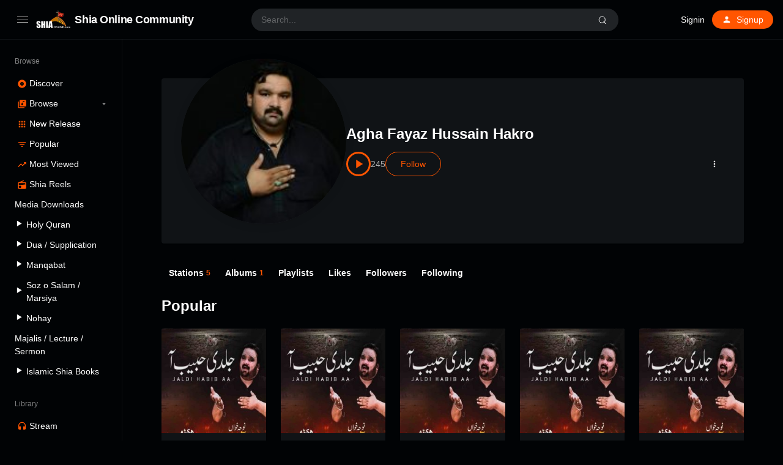

--- FILE ---
content_type: text/html; charset=UTF-8
request_url: https://shia-online.com/user/agha-fayaz-hussain-hakro/
body_size: 10049
content:
<!doctype html>
<html lang="en-US" class="dark page-animate">
<head>
	<meta charset="UTF-8" />
	<meta name="viewport" content="width=device-width, initial-scale=1, maximum-scale=1, shrink-to-fit=no" />
	<link rel="profile" href="https://gmpg.org/xfn/11" />
	<meta name='robots' content='noindex, follow' />
	
	<title>Agha Fayaz Hussain Hakro, Author at Shia Online Community</title>
	<meta property="og:locale" content="en_US" />
	<meta property="og:type" content="profile" />
	<meta property="og:title" content="Agha Fayaz Hussain Hakro, Author at Shia Online Community" />
	<meta property="og:site_name" content="Shia Online Community" />
	<meta property="og:image" content="https://soc-web.b-cdn.net/wp-content/uploads/2022/02/logo.png" />
	<meta property="og:image:width" content="166" />
	<meta property="og:image:height" content="88" />
	<meta property="og:image:type" content="image/png" />
	<meta name="twitter:card" content="summary_large_image" />
	<meta name="twitter:site" content="@community_shia" />
	<script type="application/ld+json" class="yoast-schema-graph">{"@context":"https://schema.org","@graph":[{"@type":"WebSite","@id":"https://shia-online.com/#website","url":"https://shia-online.com/","name":"Shia Online Community","description":"Towards the Right Path","publisher":{"@id":"https://shia-online.com/#organization"},"potentialAction":[{"@type":"SearchAction","target":{"@type":"EntryPoint","urlTemplate":"https://shia-online.com/?s={search_term_string}"},"query-input":{"@type":"PropertyValueSpecification","valueRequired":true,"valueName":"search_term_string"}}],"inLanguage":"en-US"},{"@type":"Organization","@id":"https://shia-online.com/#organization","name":"Shia Online Community","url":"https://shia-online.com/","logo":{"@type":"ImageObject","inLanguage":"en-US","@id":"https://shia-online.com/#/schema/logo/image/","url":"https://soc-web.b-cdn.net/wp-content/uploads/2022/02/logo.png","contentUrl":"https://soc-web.b-cdn.net/wp-content/uploads/2022/02/logo.png","width":166,"height":88,"caption":"Shia Online Community"},"image":{"@id":"https://shia-online.com/#/schema/logo/image/"},"sameAs":["https://www.facebook.com/ShiaOnlineCommunitySOC","https://x.com/community_shia","https://www.instagram.com/shia_online_comunity","https://www.youtube.com/c/ShiaOnlineCommunity"]}]}</script>
	
<link rel='dns-prefetch' href='//www.googletagmanager.com' />
<link rel="alternate" type="application/rss+xml" title="Shia Online Community &raquo; Feed" href="https://shia-online.com/feed/" />
<link rel="alternate" type="application/rss+xml" title="Shia Online Community &raquo; Comments Feed" href="https://shia-online.com/comments/feed/" />
<link rel="alternate" type="application/rss+xml" title="Shia Online Community &raquo; Posts by Agha Fayaz Hussain Hakro Feed" href="https://shia-online.com/user/agha-fayaz-hussain-hakro/feed/" />
<script type="8e6f17ad846452dae557e5ae-text/javascript">
window._wpemojiSettings = {"baseUrl":"https:\/\/s.w.org\/images\/core\/emoji\/15.0.3\/72x72\/","ext":".png","svgUrl":"https:\/\/s.w.org\/images\/core\/emoji\/15.0.3\/svg\/","svgExt":".svg","source":{"concatemoji":"https:\/\/soc-web.b-cdn.net\/wp-includes\/js\/wp-emoji-release.min.js?ver=6.5.7"}};
/*! This file is auto-generated */
!function(i,n){var o,s,e;function c(e){try{var t={supportTests:e,timestamp:(new Date).valueOf()};sessionStorage.setItem(o,JSON.stringify(t))}catch(e){}}function p(e,t,n){e.clearRect(0,0,e.canvas.width,e.canvas.height),e.fillText(t,0,0);var t=new Uint32Array(e.getImageData(0,0,e.canvas.width,e.canvas.height).data),r=(e.clearRect(0,0,e.canvas.width,e.canvas.height),e.fillText(n,0,0),new Uint32Array(e.getImageData(0,0,e.canvas.width,e.canvas.height).data));return t.every(function(e,t){return e===r[t]})}function u(e,t,n){switch(t){case"flag":return n(e,"\ud83c\udff3\ufe0f\u200d\u26a7\ufe0f","\ud83c\udff3\ufe0f\u200b\u26a7\ufe0f")?!1:!n(e,"\ud83c\uddfa\ud83c\uddf3","\ud83c\uddfa\u200b\ud83c\uddf3")&&!n(e,"\ud83c\udff4\udb40\udc67\udb40\udc62\udb40\udc65\udb40\udc6e\udb40\udc67\udb40\udc7f","\ud83c\udff4\u200b\udb40\udc67\u200b\udb40\udc62\u200b\udb40\udc65\u200b\udb40\udc6e\u200b\udb40\udc67\u200b\udb40\udc7f");case"emoji":return!n(e,"\ud83d\udc26\u200d\u2b1b","\ud83d\udc26\u200b\u2b1b")}return!1}function f(e,t,n){var r="undefined"!=typeof WorkerGlobalScope&&self instanceof WorkerGlobalScope?new OffscreenCanvas(300,150):i.createElement("canvas"),a=r.getContext("2d",{willReadFrequently:!0}),o=(a.textBaseline="top",a.font="600 32px Arial",{});return e.forEach(function(e){o[e]=t(a,e,n)}),o}function t(e){var t=i.createElement("script");t.src=e,t.defer=!0,i.head.appendChild(t)}"undefined"!=typeof Promise&&(o="wpEmojiSettingsSupports",s=["flag","emoji"],n.supports={everything:!0,everythingExceptFlag:!0},e=new Promise(function(e){i.addEventListener("DOMContentLoaded",e,{once:!0})}),new Promise(function(t){var n=function(){try{var e=JSON.parse(sessionStorage.getItem(o));if("object"==typeof e&&"number"==typeof e.timestamp&&(new Date).valueOf()<e.timestamp+604800&&"object"==typeof e.supportTests)return e.supportTests}catch(e){}return null}();if(!n){if("undefined"!=typeof Worker&&"undefined"!=typeof OffscreenCanvas&&"undefined"!=typeof URL&&URL.createObjectURL&&"undefined"!=typeof Blob)try{var e="postMessage("+f.toString()+"("+[JSON.stringify(s),u.toString(),p.toString()].join(",")+"));",r=new Blob([e],{type:"text/javascript"}),a=new Worker(URL.createObjectURL(r),{name:"wpTestEmojiSupports"});return void(a.onmessage=function(e){c(n=e.data),a.terminate(),t(n)})}catch(e){}c(n=f(s,u,p))}t(n)}).then(function(e){for(var t in e)n.supports[t]=e[t],n.supports.everything=n.supports.everything&&n.supports[t],"flag"!==t&&(n.supports.everythingExceptFlag=n.supports.everythingExceptFlag&&n.supports[t]);n.supports.everythingExceptFlag=n.supports.everythingExceptFlag&&!n.supports.flag,n.DOMReady=!1,n.readyCallback=function(){n.DOMReady=!0}}).then(function(){return e}).then(function(){var e;n.supports.everything||(n.readyCallback(),(e=n.source||{}).concatemoji?t(e.concatemoji):e.wpemoji&&e.twemoji&&(t(e.twemoji),t(e.wpemoji)))}))}((window,document),window._wpemojiSettings);
</script>
<link rel='stylesheet' id='truepush-admin-menu-styles-css' href='https://soc-web.b-cdn.net/wp-content/plugins/truepush-free-web-push-notifications/views/css/truepush-menu-styles.css?ver=1.0.7' media='all' />
<link rel='stylesheet' id='dashicons-css' href='https://soc-web.b-cdn.net/wp-includes/css/dashicons.min.css?ver=6.5.7' media='all' />
<link rel='stylesheet' id='menu-icons-extra-css' href='https://soc-web.b-cdn.net/wp-content/plugins/menu-icons/css/extra.min.css?ver=0.13.11' media='all' />
<style id='wp-emoji-styles-inline-css'>
	img.wp-smiley, img.emoji {
		display: inline !important;
		border: none !important;
		box-shadow: none !important;
		height: 1em !important;
		width: 1em !important;
		margin: 0 0.07em !important;
		vertical-align: -0.1em !important;
		background: none !important;
		padding: 0 !important;
	}
</style>
<link rel='stylesheet' id='wp-block-library-css' href='https://soc-web.b-cdn.net/wp-includes/css/dist/block-library/style.min.css?ver=6.5.7' media='all' />
<style id='wp-block-library-theme-inline-css'>
.wp-block-audio figcaption{color:#555;font-size:13px;text-align:center}.is-dark-theme .wp-block-audio figcaption{color:#ffffffa6}.wp-block-audio{margin:0 0 1em}.wp-block-code{border:1px solid #ccc;border-radius:4px;font-family:Menlo,Consolas,monaco,monospace;padding:.8em 1em}.wp-block-embed figcaption{color:#555;font-size:13px;text-align:center}.is-dark-theme .wp-block-embed figcaption{color:#ffffffa6}.wp-block-embed{margin:0 0 1em}.blocks-gallery-caption{color:#555;font-size:13px;text-align:center}.is-dark-theme .blocks-gallery-caption{color:#ffffffa6}.wp-block-image figcaption{color:#555;font-size:13px;text-align:center}.is-dark-theme .wp-block-image figcaption{color:#ffffffa6}.wp-block-image{margin:0 0 1em}.wp-block-pullquote{border-bottom:4px solid;border-top:4px solid;color:currentColor;margin-bottom:1.75em}.wp-block-pullquote cite,.wp-block-pullquote footer,.wp-block-pullquote__citation{color:currentColor;font-size:.8125em;font-style:normal;text-transform:uppercase}.wp-block-quote{border-left:.25em solid;margin:0 0 1.75em;padding-left:1em}.wp-block-quote cite,.wp-block-quote footer{color:currentColor;font-size:.8125em;font-style:normal;position:relative}.wp-block-quote.has-text-align-right{border-left:none;border-right:.25em solid;padding-left:0;padding-right:1em}.wp-block-quote.has-text-align-center{border:none;padding-left:0}.wp-block-quote.is-large,.wp-block-quote.is-style-large,.wp-block-quote.is-style-plain{border:none}.wp-block-search .wp-block-search__label{font-weight:700}.wp-block-search__button{border:1px solid #ccc;padding:.375em .625em}:where(.wp-block-group.has-background){padding:1.25em 2.375em}.wp-block-separator.has-css-opacity{opacity:.4}.wp-block-separator{border:none;border-bottom:2px solid;margin-left:auto;margin-right:auto}.wp-block-separator.has-alpha-channel-opacity{opacity:1}.wp-block-separator:not(.is-style-wide):not(.is-style-dots){width:100px}.wp-block-separator.has-background:not(.is-style-dots){border-bottom:none;height:1px}.wp-block-separator.has-background:not(.is-style-wide):not(.is-style-dots){height:2px}.wp-block-table{margin:0 0 1em}.wp-block-table td,.wp-block-table th{word-break:normal}.wp-block-table figcaption{color:#555;font-size:13px;text-align:center}.is-dark-theme .wp-block-table figcaption{color:#ffffffa6}.wp-block-video figcaption{color:#555;font-size:13px;text-align:center}.is-dark-theme .wp-block-video figcaption{color:#ffffffa6}.wp-block-video{margin:0 0 1em}.wp-block-template-part.has-background{margin-bottom:0;margin-top:0;padding:1.25em 2.375em}
</style>
<style id='classic-theme-styles-inline-css'>
/*! This file is auto-generated */
.wp-block-button__link{color:#fff;background-color:#32373c;border-radius:9999px;box-shadow:none;text-decoration:none;padding:calc(.667em + 2px) calc(1.333em + 2px);font-size:1.125em}.wp-block-file__button{background:#32373c;color:#fff;text-decoration:none}
</style>
<link rel='stylesheet' id='loop-block-style-css' href='https://soc-web.b-cdn.net/wp-content/plugins/loop-block/build/style.min.css?ver=8.3' media='all' />
<link rel='stylesheet' id='play-block-style-css' href='https://soc-web.b-cdn.net/wp-content/plugins/play-block/build/style.min.css?ver=8.3' media='all' />
<link rel='stylesheet' id='ffl-style-css' href='https://soc-web.b-cdn.net/wp-content/themes/waveme/style.css?ver=10.3' media='all' />
<link rel='stylesheet' id='ffl-custom-style-css' href='https://soc-web.b-cdn.net/wp-content/themes/waveme/theme/theme.css?ver=10.3' media='all' />
<script src="//shia-online.com/echihiju/wp-hide-security-enhancer/assets/js/devtools-detect.js?ver=6.5.7" id="devtools-detect-js" type="8e6f17ad846452dae557e5ae-text/javascript"></script>
<script src="https://soc-web.b-cdn.net/wp-includes/js/jquery/jquery.min.js?ver=3.7.1" id="jquery-core-js" type="8e6f17ad846452dae557e5ae-text/javascript"></script>
<script src="https://soc-web.b-cdn.net/wp-includes/js/jquery/jquery-migrate.min.js?ver=3.4.1" id="jquery-migrate-js" type="8e6f17ad846452dae557e5ae-text/javascript"></script>
<script src="https://www.googletagmanager.com/gtag/js?id=GT-T5NX924" id="google_gtagjs-js" async type="8e6f17ad846452dae557e5ae-text/javascript"></script>
<script id="google_gtagjs-js-after" type="8e6f17ad846452dae557e5ae-text/javascript">
window.dataLayer = window.dataLayer || [];function gtag(){dataLayer.push(arguments);}
gtag("set","linker",{"domains":["shia-online.com"]});
gtag("js", new Date());
gtag("set", "developer_id.dZTNiMT", true);
gtag("config", "GT-T5NX924");
</script>
<link rel="https://api.w.org/" href="https://shia-online.com/wp-json/" /><link rel="alternate" type="application/json" href="https://shia-online.com/wp-json/wp/v2/users/503" /><link rel="EditURI" type="application/rsd+xml" title="RSD" href="https://shia-online.com/xmlrpc.php?rsd" />
    
    <script type="8e6f17ad846452dae557e5ae-application/javascript" src='https://sdki.truepush.com/sdk/v2.0.4/app.js' async></script>
    <script type="8e6f17ad846452dae557e5ae-text/javascript">
    var truepush = window.Truepush || [];
        truepush.push( function() {
        truepush.Init({
            id : "62046f47e72e680aa8576eeb",
fromWordpress : true,
local : false,
wordpresspath : "https://soc-web.b-cdn.net/wp-content/plugins/truepush-free-web-push-notifications/",
        },function(error){
          if(error) console.error(error);
        })
    });
    </script>
<link rel="icon" href="https://soc-web.b-cdn.net/wp-content/uploads/2022/02/cropped-logo-32x32.png" sizes="32x32" />
<link rel="icon" href="https://soc-web.b-cdn.net/wp-content/uploads/2022/02/cropped-logo-192x192.png" sizes="192x192" />
<link rel="apple-touch-icon" href="https://soc-web.b-cdn.net/wp-content/uploads/2022/02/cropped-logo-180x180.png" />
<meta name="msapplication-TileImage" content="https://soc-web.b-cdn.net/wp-content/uploads/2022/02/cropped-logo-270x270.png" />
		<style id="wp-custom-css">
			.hide-all{
	display:none !important;
}
.ranking-bar{
	padding: 4px 5px;
	margin-right: 0;
	font-size : 9px !important;
}		</style>
		</head>
<body class="archive author author-agha-fayaz-hussain-hakro author-503 wp-custom-logo wp-embed-responsive primary-menu-has-icon">
		<input type="checkbox" id="menu-state" >
	<input type="checkbox" id="search-state">
	<header id="header" class="site-header">
		
<div class="header-container">
	<div class="site-navbar">
		<div class="site-brand">
		<label for="menu-state" class="menu-toggle"><i class="icon-nav"></i></label>
				<div class="site-logo"><a href="https://shia-online.com/" class="custom-logo-link" rel="home"><img width="166" height="88" src="https://soc-web.b-cdn.net/wp-content/uploads/2022/02/logo.png" class="custom-logo" alt="Shia Online Community" decoding="async" /></a></div>
								<p class="site-title"><a href="https://shia-online.com/" rel="home">Shia Online Community</a></p>
			</div>
		<div class="flex"></div>
		<form class="search-form" method="get" action="https://shia-online.com">
			<input type="search" placeholder="Search..." value="" name="s" data-toggle="dropdown" autocomplete="off" autocorrect="off" autocapitalize="off" spellcheck="false">
			<label for="search-state" id="icon-search">
				<i class="icon-search"><i></i></i>
			</label>
			<div class="dropdown-menu"></div>
		</form>
		<div class="flex"></div>
		
					<nav class="menu-before-login">
				<div class="menu-before-login-container"><ul id="menu-before-login" class="nav"><li id="menu-item-1211" class="menu-item menu-item-type-post_type menu-item-object-page menu-item-1211"><a href="https://shia-online.com/login/">Signin</a></li>
<li id="menu-item-1212" class="icon-user btn-link menu-item menu-item-type-post_type menu-item-object-page menu-has-icon menu-item-1212"><a href="https://shia-online.com/login/?action=register"><svg xmlns="http://www.w3.org/2000/svg" width="16" height="16" stroke-width="2" stroke-linecap="round" stroke-linejoin="round" aria-hidden="true" role="img" focusable="false" class="svg-icon" viewBox="0 0 24 24" fill="currentColor"><path d="M0 0h24v24H0z" fill="none"/><path d="M12 12c2.21 0 4-1.79 4-4s-1.79-4-4-4-4 1.79-4 4 1.79 4 4 4zm0 2c-2.67 0-8 1.34-8 4v2h16v-2c0-2.66-5.33-4-8-4z"/></svg><span>Signup</span></a></li>
</ul></div>			</nav>
					</div>
</div>
	</header>
	
	<aside id="aside" class="site-sidebar">
		<div class="site-brand">
		<label for="menu-state" class="menu-toggle"><i class="icon-nav"></i></label>
				<div class="site-logo"><a href="https://shia-online.com/" class="custom-logo-link" rel="home"><img width="166" height="88" src="https://soc-web.b-cdn.net/wp-content/uploads/2022/02/logo.png" class="custom-logo" alt="Shia Online Community" decoding="async" /></a></div>
								<p class="site-title"><a href="https://shia-online.com/" rel="home">Shia Online Community</a></p>
			</div>
				<nav id="primary-menu" class="primary-menu">
			<div class="menu-browse-container"><ul id="menu-browse" class="nav"><li id="menu-item-780" class="menu-header menu-item menu-item-type-custom menu-item-object-custom menu-item-780"><a href="#">Browse</a></li>
<li id="menu-item-1209" class="icon-disc menu-item menu-item-type-post_type menu-item-object-page menu-item-home menu-has-icon menu-item-1209"><a href="https://shia-online.com/"><svg xmlns="http://www.w3.org/2000/svg" width="16" height="16" stroke-width="2" stroke-linecap="round" stroke-linejoin="round" aria-hidden="true" role="img" focusable="false" class="svg-icon" viewBox="0 0 24 24" fill="currentColor"><path d="M12 2C6.48 2 2 6.48 2 12s4.48 10 10 10 10-4.48 10-10S17.52 2 12 2zm0 14.5c-2.49 0-4.5-2.01-4.5-4.5S9.51 7.5 12 7.5s4.5 2.01 4.5 4.5-2.01 4.5-4.5 4.5zm0-5.5c-.55 0-1 .45-1 1s.45 1 1 1 1-.45 1-1-.45-1-1-1z"/></svg><span>Discover</span></a></li>
<li id="menu-item-1210" class="icon-music menu-item menu-item-type-post_type menu-item-object-page menu-item-has-children menu-has-icon menu-item-1210"><a href="https://shia-online.com/browse/"><svg xmlns="http://www.w3.org/2000/svg" width="16" height="16" stroke-width="2" stroke-linecap="round" stroke-linejoin="round" aria-hidden="true" role="img" focusable="false" class="svg-icon" viewBox="0 0 24 24" fill="currentColor"><path d="M20 2H8c-1.1 0-2 .9-2 2v12c0 1.1.9 2 2 2h12c1.1 0 2-.9 2-2V4c0-1.1-.9-2-2-2zm-2 5h-3v5.5a2.5 2.5 0 0 1-5 0 2.5 2.5 0 0 1 2.5-2.5c.57 0 1.08.19 1.5.51V5h4v2zM4 6H2v14c0 1.1.9 2 2 2h14v-2H4V6z"/></svg><span>Browse</span></a>
<ul class="sub-menu">
	<li id="menu-item-49234" class="menu-item menu-item-type-post_type menu-item-object-page menu-item-49234"><a href="https://shia-online.com/speakers/">Speakers</a></li>
	<li id="menu-item-1214" class="menu-item menu-item-type-post_type menu-item-object-page menu-item-1214"><a href="https://shia-online.com/browse/audio/">Tracks</a></li>
	<li id="menu-item-1213" class="menu-item menu-item-type-post_type menu-item-object-page menu-item-1213"><a href="https://shia-online.com/browse/podcasts/">Podcasts</a></li>
	<li id="menu-item-1236" class="menu-item menu-item-type-post_type menu-item-object-page menu-item-1236"><a href="https://shia-online.com/browse/genre/">Genre</a></li>
</ul>
</li>
<li id="menu-item-1207" class="icon-grid menu-item menu-item-type-post_type menu-item-object-page menu-has-icon menu-item-1207"><a href="https://shia-online.com/browse/new-release/"><svg xmlns="http://www.w3.org/2000/svg" width="16" height="16" stroke-width="2" stroke-linecap="round" stroke-linejoin="round" aria-hidden="true" role="img" focusable="false" class="svg-icon" viewBox="0 0 24 24" fill="currentColor"><path d="M4 8h4V4H4v4zm6 12h4v-4h-4v4zm-6 0h4v-4H4v4zm0-6h4v-4H4v4zm6 0h4v-4h-4v4zm6-10v4h4V4h-4zm-6 4h4V4h-4v4zm6 6h4v-4h-4v4zm0 6h4v-4h-4v4z"/></svg><span>New Release</span></a></li>
<li id="menu-item-1215" class="icon-filter-list hide-menu-folded menu-item menu-item-type-post_type menu-item-object-page menu-has-icon menu-item-1215"><a href="https://shia-online.com/browse/popular/"><svg xmlns="http://www.w3.org/2000/svg" width="16" height="16" stroke-width="2" stroke-linecap="round" stroke-linejoin="round" aria-hidden="true" role="img" focusable="false" class="svg-icon" viewBox="0 0 24 24" fill="currentColor"><path d="M10 18h4v-2h-4v2zM3 6v2h18V6H3zm3 7h12v-2H6v2z"/></svg><span>Popular</span></a></li>
<li id="menu-item-1208" class="icon-trending-up menu-item menu-item-type-post_type menu-item-object-page menu-has-icon menu-item-1208"><a href="https://shia-online.com/charts/"><svg xmlns="http://www.w3.org/2000/svg" width="16" height="16" stroke-width="2" stroke-linecap="round" stroke-linejoin="round" aria-hidden="true" role="img" focusable="false" class="svg-icon" viewBox="0 0 24 24" fill="currentColor"><path d="M16 6l2.29 2.29-4.88 4.88-4-4L2 16.59 3.41 18l6-6 4 4 6.3-6.29L22 12V6z"/></svg><span>Most Viewed</span></a></li>
<li id="menu-item-1235" class="icon-radio menu-item menu-item-type-post_type menu-item-object-page menu-has-icon menu-item-1235"><a href="https://shia-online.com/browse/shia-reels/"><svg xmlns="http://www.w3.org/2000/svg" width="16" height="16" stroke-width="2" stroke-linecap="round" stroke-linejoin="round" aria-hidden="true" role="img" focusable="false" class="svg-icon" viewBox="0 0 24 24" fill="currentColor"><path d="M3.24 6.15C2.51 6.43 2 7.17 2 8v12a2 2 0 0 0 2 2h16a2 2 0 0 0 2-2V8c0-1.11-.89-2-2-2H8.3l8.26-3.34L15.88 1 3.24 6.15zM7 20c-1.66 0-3-1.34-3-3s1.34-3 3-3 3 1.34 3 3-1.34 3-3 3zm13-8h-2v-2h-2v2H4V8h16v4z"/></svg><span>Shia Reels</span></a></li>
<li id="menu-item-80798" class="menu-item menu-item-type-custom menu-item-object-custom menu-item-80798"><a href="#">Media Downloads</a></li>
<li id="menu-item-80803" class="menu-item menu-item-type-post_type menu-item-object-page menu-item-80803"><a href="https://shia-online.com/holy-quran/"><i class="_mi _before dashicons dashicons-controls-play" aria-hidden="true" style="font-size:1.1em;"></i><span>Holy Quran</span></a></li>
<li id="menu-item-81488" class="menu-item menu-item-type-post_type menu-item-object-page menu-item-81488"><a href="https://shia-online.com/dua-supplication/"><i class="_mi _before dashicons dashicons-controls-play" aria-hidden="true" style="font-size:1.1em;"></i><span>Dua / Supplication</span></a></li>
<li id="menu-item-70513" class="menu-item menu-item-type-post_type menu-item-object-page menu-item-70513"><a href="https://shia-online.com/manqabat/"><i class="_mi _before dashicons dashicons-controls-play" aria-hidden="true" style="font-size:1.1em;"></i><span>Manqabat</span></a></li>
<li id="menu-item-82920" class="menu-item menu-item-type-post_type menu-item-object-page menu-item-82920"><a href="https://shia-online.com/soz-o-salam/"><i class="_mi _before dashicons dashicons-controls-play" aria-hidden="true" style="font-size:1.1em;"></i><span>Soz o Salam / Marsiya</span></a></li>
<li id="menu-item-70612" class="menu-item menu-item-type-post_type menu-item-object-page menu-item-70612"><a href="https://shia-online.com/nohay/"><i class="_mi _before dashicons dashicons-controls-play" aria-hidden="true" style="font-size:1.1em;"></i><span>Nohay</span></a></li>
<li id="menu-item-84220" class="menu-item menu-item-type-post_type menu-item-object-page menu-item-84220"><a href="https://shia-online.com/majalis-lecture-sermon/">Majalis / Lecture / Sermon</a></li>
<li id="menu-item-81487" class="menu-item menu-item-type-post_type menu-item-object-page menu-item-81487"><a href="https://shia-online.com/islamic-shia-books/"><i class="_mi _before dashicons dashicons-controls-play" aria-hidden="true" style="font-size:1.1em;"></i><span>Islamic Shia Books</span></a></li>
<li id="menu-item-18" class="menu-header menu-item menu-item-type-custom menu-item-object-custom menu-item-18"><a href="#">Library</a></li>
<li id="menu-item-10" class="icon-headphones menu-item menu-item-type-custom menu-item-object-custom menu-has-icon menu-item-10"><a href="https://shia-online.com/login/"><svg xmlns="http://www.w3.org/2000/svg" width="16" height="16" stroke-width="2" stroke-linecap="round" stroke-linejoin="round" aria-hidden="true" role="img" focusable="false" class="svg-icon" viewBox="0 0 24 24" fill="currentColor"><path d="M12 1a9 9 0 0 0-9 9v7c0 1.66 1.34 3 3 3h3v-8H5v-2c0-3.87 3.13-7 7-7s7 3.13 7 7v2h-4v8h3c1.66 0 3-1.34 3-3v-7a9 9 0 0 0-9-9z"/></svg><span>Stream</span></a></li>
<li id="menu-item-16" class="icon-playlist-audio menu-item menu-item-type-custom menu-item-object-custom menu-has-icon menu-item-16"><a href="https://shia-online.com/login/"><svg xmlns="http://www.w3.org/2000/svg" width="16" height="16" stroke-width="2" stroke-linecap="round" stroke-linejoin="round" aria-hidden="true" role="img" focusable="false" class="svg-icon" viewBox="0 0 24 24" fill="currentColor"><path d="M15 6H3v2h12V6zm0 4H3v2h12v-2zM3 16h8v-2H3v2zM17 6v8.18c-.31-.11-.65-.18-1-.18-1.66 0-3 1.34-3 3s1.34 3 3 3 3-1.34 3-3V8h3V6h-5z"/></svg><span>Playlists</span></a></li>
<li id="menu-item-17" class="icon-favorite menu-item menu-item-type-custom menu-item-object-custom menu-has-icon menu-item-17"><a href="https://shia-online.com/login/"><svg xmlns="http://www.w3.org/2000/svg" width="16" height="16" stroke-width="2" stroke-linecap="round" stroke-linejoin="round" aria-hidden="true" role="img" focusable="false" class="svg-icon" viewBox="0 0 24 24" fill="currentColor"><path d="M12 21.35l-1.45-1.32C5.4 15.36 2 12.28 2 8.5 2 5.42 4.42 3 7.5 3c1.74 0 3.41.81 4.5 2.09C13.09 3.81 14.76 3 16.5 3 19.58 3 22 5.42 22 8.5c0 3.78-3.4 6.86-8.55 11.54L12 21.35z"/></svg><span>Likes</span></a></li>
<li id="menu-item-19" class="menu-item menu-item-type-custom menu-item-object-custom menu-has-icon menu-item-19"><a href="#color"><div class="theme-color"><i></i><span>Primary color</span></div></a></li>
<li id="menu-item-20" class="menu-item menu-item-type-custom menu-item-object-custom menu-has-icon menu-item-20"><a href="#theme"><div class="theme-switch"><i></i><span>Dark theme</span></div></a></li>
</ul></div>		</nav>
		<span class="flex"></span>
			</aside>
	<div class="backdrop"><i></i><i></i><i></i></div>
	<div id="content" class="site-content">
	
	<div id="primary" class="content-area">
		<main id="main" class="site-main">
			<article class="entry user single" id="user-503">
				
<div class="entry-header-container header-user ">
		<figure class="post-thumbnail">
		<img alt='Agha Fayaz Hussain Hakro' src='https://soc-web.b-cdn.net/wp-content/uploads/2022/02/38441_89378703_912373565862187_2097996532304314368_n-1-150x150-150x150.jpg' class='avatar avatar-512 current-author photo' height='512' width='512' />	</figure>
			<header class="entry-header">
		
		<h1 class="entry-title"><a href="https://shia-online.com/user/agha-fayaz-hussain-hakro/">Agha Fayaz Hussain Hakro</a> </h1>
				<div class="entry-description"></div>
		
		<div class="entry-meta">
		<span class="btn-play-wrap"><button class="btn-play " data-user-id="503"></button><span class="count">245</span></span><button class="btn-follow button-primary button-rounded " data-id="503" data-action="follow" data-type="users">
<span class="follow">Follow</span>
<span class="following">Following</span>
</button><button class="btn-more" data-type="user"  data-id="503" data-url="https://shia-online.com/user/agha-fayaz-hussain-hakro/" data-embed-url="https://shia-online.com/embed/503?u"><svg xmlns="http://www.w3.org/2000/svg" width="16" height="16" viewBox="0 0 24 24" fill="currentColor" stroke="currentColor" stroke-width="0" stroke-linecap="round" stroke-linejoin="round"><circle cx="12" cy="12" r="2"></circle><circle cx="12" cy="6" r="2"></circle><circle cx="12" cy="18" r="2"></circle></svg></button>		</div>
			</header>
	</div>
<nav class="navigation user-navigation" id="sub-ajax-menu">
			<ul class="nav">
								<li class=""  >
						<a class="sub-ajax" href="https://shia-online.com/user/agha-fayaz-hussain-hakro/stations/">Stations<span>5</span></a>
					</li>
								<li class=""  >
						<a class="sub-ajax" href="https://shia-online.com/user/agha-fayaz-hussain-hakro/albums/">Albums<span>1</span></a>
					</li>
								<li class=""  >
						<a class="sub-ajax" href="https://shia-online.com/user/agha-fayaz-hussain-hakro/playlists/">Playlists<span></span></a>
					</li>
								<li class=""  >
						<a class="sub-ajax" href="https://shia-online.com/user/agha-fayaz-hussain-hakro/likes/">Likes<span></span></a>
					</li>
								<li class=""  >
						<a class="sub-ajax" href="https://shia-online.com/user/agha-fayaz-hussain-hakro/followers/">Followers<span></span></a>
					</li>
								<li class=""  >
						<a class="sub-ajax" href="https://shia-online.com/user/agha-fayaz-hussain-hakro/following/">Following<span></span></a>
					</li>
					</ul>
	</nav>
<div class="entry-content sub-content" id="sub-ajax-content">
	<div class="wp-block-loop wp-block-loop-station user-popular"><h3 class="block-loop-title"><span class="block-loop-heading">Popular</span> </h3><div class="block-loop-items" style=""  data-plugin="slider" data-option="{}">
<article data-id="post-63029" data-play-id="63029" class="block-loop-item post-63029 station type-station status-publish has-post-thumbnail hentry artist-agha-fayaz-hussain-hakro genre-nohay entry">
    
    <figure class="post-thumbnail" >
                <a class="post-thumbnail-inner" href="https://shia-online.com/station/veer-raza-teri-sik/" aria-hidden="true" tabindex="-1">
            <img width="225" height="300" src="https://soc-web.b-cdn.net/wp-content/uploads/2022/02/20108_Agha-Fayyaz-Hussain-Nohay-2020-21-16-225x300.jpg" class="attachment-medium size-medium wp-post-image" alt="" decoding="async" srcset="https://soc-web.b-cdn.net/wp-content/uploads/2022/02/20108_Agha-Fayyaz-Hussain-Nohay-2020-21-16-225x300.jpg 225w, https://soc-web.b-cdn.net/wp-content/uploads/2022/02/20108_Agha-Fayyaz-Hussain-Nohay-2020-21-16.jpg 600w" sizes="(max-width: 225px) 100vw, 225px" />        </a>
                <div class="entry-action">
            <a class="entry-action-link" href="https://shia-online.com/station/veer-raza-teri-sik/"></a>
            <button data-id="63029" data-action="like" data-type="posts" class="btn-like "><svg xmlns="http://www.w3.org/2000/svg" width="16" height="16" viewBox="0 0 24 24" fill="none" stroke="currentColor" stroke-width="2" stroke-linecap="round" stroke-linejoin="round" class="svg-icon"><path d="M20.84 4.61a5.5 5.5 0 0 0-7.78 0L12 5.67l-1.06-1.06a5.5 5.5 0 0 0-7.78 7.78l1.06 1.06L12 21.23l7.78-7.78 1.06-1.06a5.5 5.5 0 0 0 0-7.78z"></path></svg><span class="count"></span></button>            <button class="btn-play " data-play-id="63029"></button>            <button class="btn-more"  data-id="63029" data-url="https://shia-online.com/station/veer-raza-teri-sik/" data-embed-url="https://shia-online.com/embed/63029"><svg xmlns="http://www.w3.org/2000/svg" width="16" height="16" viewBox="0 0 24 24" fill="currentColor" stroke="currentColor" stroke-width="0" stroke-linecap="round" stroke-linejoin="round"><circle cx="12" cy="12" r="2"></circle><circle cx="12" cy="6" r="2"></circle><circle cx="12" cy="18" r="2"></circle></svg></button>        </div>
    </figure>
    <header class="entry-header">
        <div class="entry-header-inner">
                        <h3 class="entry-title"><a href="https://shia-online.com/station/veer-raza-teri-sik/" rel="bookmark">Veer raza teri sik</a></h3>            <div class="entry-meta">
                <span class="byline"><span class="author vcard"><a class="url fn n" href="https://shia-online.com/user/agha-fayaz-hussain-hakro/">Agha Fayaz Hussain Hakro</a></span></span>            </div>
            <div class="entry-meta">
                <span class="byline"><a class="url fn n" href="https://shia-online.com/genre/nohay/">Nohay</a></span> -
                <span class="byline"> 2020-2021</span>            </div>
                    </div>
        <div class="entry-footer">
            <span class="play-count"><span class="count">56</span></span>                        <button data-id="63029" data-action="like" data-type="posts" class="btn-like "><svg xmlns="http://www.w3.org/2000/svg" width="16" height="16" viewBox="0 0 24 24" fill="none" stroke="currentColor" stroke-width="2" stroke-linecap="round" stroke-linejoin="round" class="svg-icon"><path d="M20.84 4.61a5.5 5.5 0 0 0-7.78 0L12 5.67l-1.06-1.06a5.5 5.5 0 0 0-7.78 7.78l1.06 1.06L12 21.23l7.78-7.78 1.06-1.06a5.5 5.5 0 0 0 0-7.78z"></path></svg><span class="count"></span></button>            <button class="btn-more"  data-id="63029" data-url="https://shia-online.com/station/veer-raza-teri-sik/" data-embed-url="https://shia-online.com/embed/63029"><svg xmlns="http://www.w3.org/2000/svg" width="16" height="16" viewBox="0 0 24 24" fill="currentColor" stroke="currentColor" stroke-width="0" stroke-linecap="round" stroke-linejoin="round"><circle cx="12" cy="12" r="2"></circle><circle cx="12" cy="6" r="2"></circle><circle cx="12" cy="18" r="2"></circle></svg></button>                    </div>
    </header>
    </article>
<article data-id="post-62731" data-play-id="62731" class="block-loop-item post-62731 station type-station status-publish has-post-thumbnail hentry artist-agha-fayaz-hussain-hakro genre-nohay entry">
    
    <figure class="post-thumbnail" >
                <a class="post-thumbnail-inner" href="https://shia-online.com/station/na-ro-ujri-da-veerey/" aria-hidden="true" tabindex="-1">
            <img width="225" height="300" src="https://soc-web.b-cdn.net/wp-content/uploads/2022/02/20108_Agha-Fayyaz-Hussain-Nohay-2020-21-15-225x300.jpg" class="attachment-medium size-medium wp-post-image" alt="" decoding="async" srcset="https://soc-web.b-cdn.net/wp-content/uploads/2022/02/20108_Agha-Fayyaz-Hussain-Nohay-2020-21-15-225x300.jpg 225w, https://soc-web.b-cdn.net/wp-content/uploads/2022/02/20108_Agha-Fayyaz-Hussain-Nohay-2020-21-15.jpg 600w" sizes="(max-width: 225px) 100vw, 225px" />        </a>
                <div class="entry-action">
            <a class="entry-action-link" href="https://shia-online.com/station/na-ro-ujri-da-veerey/"></a>
            <button data-id="62731" data-action="like" data-type="posts" class="btn-like "><svg xmlns="http://www.w3.org/2000/svg" width="16" height="16" viewBox="0 0 24 24" fill="none" stroke="currentColor" stroke-width="2" stroke-linecap="round" stroke-linejoin="round" class="svg-icon"><path d="M20.84 4.61a5.5 5.5 0 0 0-7.78 0L12 5.67l-1.06-1.06a5.5 5.5 0 0 0-7.78 7.78l1.06 1.06L12 21.23l7.78-7.78 1.06-1.06a5.5 5.5 0 0 0 0-7.78z"></path></svg><span class="count"></span></button>            <button class="btn-play " data-play-id="62731"></button>            <button class="btn-more" data-album="true"  data-id="62731" data-url="https://shia-online.com/station/na-ro-ujri-da-veerey/" data-embed-url="https://shia-online.com/embed/62731"><svg xmlns="http://www.w3.org/2000/svg" width="16" height="16" viewBox="0 0 24 24" fill="currentColor" stroke="currentColor" stroke-width="0" stroke-linecap="round" stroke-linejoin="round"><circle cx="12" cy="12" r="2"></circle><circle cx="12" cy="6" r="2"></circle><circle cx="12" cy="18" r="2"></circle></svg></button>        </div>
    </figure>
    <header class="entry-header">
        <div class="entry-header-inner">
                        <h3 class="entry-title"><a href="https://shia-online.com/station/na-ro-ujri-da-veerey/" rel="bookmark">Na ro ujri da veerey</a></h3>            <div class="entry-meta">
                <span class="byline"><span class="author vcard"><a class="url fn n" href="https://shia-online.com/user/agha-fayaz-hussain-hakro/">Agha Fayaz Hussain Hakro</a></span></span>            </div>
            <div class="entry-meta">
                <span class="byline"><a class="url fn n" href="https://shia-online.com/genre/nohay/">Nohay</a></span> -
                <span class="byline"> 2020-2021</span>            </div>
                    </div>
        <div class="entry-footer">
            <span class="play-count"><span class="count">44</span></span>                        <button data-id="62731" data-action="like" data-type="posts" class="btn-like "><svg xmlns="http://www.w3.org/2000/svg" width="16" height="16" viewBox="0 0 24 24" fill="none" stroke="currentColor" stroke-width="2" stroke-linecap="round" stroke-linejoin="round" class="svg-icon"><path d="M20.84 4.61a5.5 5.5 0 0 0-7.78 0L12 5.67l-1.06-1.06a5.5 5.5 0 0 0-7.78 7.78l1.06 1.06L12 21.23l7.78-7.78 1.06-1.06a5.5 5.5 0 0 0 0-7.78z"></path></svg><span class="count"></span></button>            <button class="btn-more" data-album="true"  data-id="62731" data-url="https://shia-online.com/station/na-ro-ujri-da-veerey/" data-embed-url="https://shia-online.com/embed/62731"><svg xmlns="http://www.w3.org/2000/svg" width="16" height="16" viewBox="0 0 24 24" fill="currentColor" stroke="currentColor" stroke-width="0" stroke-linecap="round" stroke-linejoin="round"><circle cx="12" cy="12" r="2"></circle><circle cx="12" cy="6" r="2"></circle><circle cx="12" cy="18" r="2"></circle></svg></button>                    </div>
    </header>
    </article>
<article data-id="post-63037" data-play-id="63037" class="block-loop-item post-63037 station type-station status-publish has-post-thumbnail hentry artist-agha-fayaz-hussain-hakro genre-nohay entry">
    
    <figure class="post-thumbnail" >
                <a class="post-thumbnail-inner" href="https://shia-online.com/station/bhira-te-bhen-ae-nana/" aria-hidden="true" tabindex="-1">
            <img width="225" height="300" src="https://soc-web.b-cdn.net/wp-content/uploads/2022/02/20108_Agha-Fayyaz-Hussain-Nohay-2020-21-20-225x300.jpg" class="attachment-medium size-medium wp-post-image" alt="" decoding="async" srcset="https://soc-web.b-cdn.net/wp-content/uploads/2022/02/20108_Agha-Fayyaz-Hussain-Nohay-2020-21-20-225x300.jpg 225w, https://soc-web.b-cdn.net/wp-content/uploads/2022/02/20108_Agha-Fayyaz-Hussain-Nohay-2020-21-20.jpg 600w" sizes="(max-width: 225px) 100vw, 225px" />        </a>
                <div class="entry-action">
            <a class="entry-action-link" href="https://shia-online.com/station/bhira-te-bhen-ae-nana/"></a>
            <button data-id="63037" data-action="like" data-type="posts" class="btn-like "><svg xmlns="http://www.w3.org/2000/svg" width="16" height="16" viewBox="0 0 24 24" fill="none" stroke="currentColor" stroke-width="2" stroke-linecap="round" stroke-linejoin="round" class="svg-icon"><path d="M20.84 4.61a5.5 5.5 0 0 0-7.78 0L12 5.67l-1.06-1.06a5.5 5.5 0 0 0-7.78 7.78l1.06 1.06L12 21.23l7.78-7.78 1.06-1.06a5.5 5.5 0 0 0 0-7.78z"></path></svg><span class="count"></span></button>            <button class="btn-play " data-play-id="63037"></button>            <button class="btn-more"  data-id="63037" data-url="https://shia-online.com/station/bhira-te-bhen-ae-nana/" data-embed-url="https://shia-online.com/embed/63037"><svg xmlns="http://www.w3.org/2000/svg" width="16" height="16" viewBox="0 0 24 24" fill="currentColor" stroke="currentColor" stroke-width="0" stroke-linecap="round" stroke-linejoin="round"><circle cx="12" cy="12" r="2"></circle><circle cx="12" cy="6" r="2"></circle><circle cx="12" cy="18" r="2"></circle></svg></button>        </div>
    </figure>
    <header class="entry-header">
        <div class="entry-header-inner">
                        <h3 class="entry-title"><a href="https://shia-online.com/station/bhira-te-bhen-ae-nana/" rel="bookmark">Bhira te bhen ae nana</a></h3>            <div class="entry-meta">
                <span class="byline"><span class="author vcard"><a class="url fn n" href="https://shia-online.com/user/agha-fayaz-hussain-hakro/">Agha Fayaz Hussain Hakro</a></span></span>            </div>
            <div class="entry-meta">
                <span class="byline"><a class="url fn n" href="https://shia-online.com/genre/nohay/">Nohay</a></span> -
                <span class="byline"> 2020-2021</span>            </div>
                    </div>
        <div class="entry-footer">
            <span class="play-count"><span class="count">41</span></span>                        <button data-id="63037" data-action="like" data-type="posts" class="btn-like "><svg xmlns="http://www.w3.org/2000/svg" width="16" height="16" viewBox="0 0 24 24" fill="none" stroke="currentColor" stroke-width="2" stroke-linecap="round" stroke-linejoin="round" class="svg-icon"><path d="M20.84 4.61a5.5 5.5 0 0 0-7.78 0L12 5.67l-1.06-1.06a5.5 5.5 0 0 0-7.78 7.78l1.06 1.06L12 21.23l7.78-7.78 1.06-1.06a5.5 5.5 0 0 0 0-7.78z"></path></svg><span class="count"></span></button>            <button class="btn-more"  data-id="63037" data-url="https://shia-online.com/station/bhira-te-bhen-ae-nana/" data-embed-url="https://shia-online.com/embed/63037"><svg xmlns="http://www.w3.org/2000/svg" width="16" height="16" viewBox="0 0 24 24" fill="currentColor" stroke="currentColor" stroke-width="0" stroke-linecap="round" stroke-linejoin="round"><circle cx="12" cy="12" r="2"></circle><circle cx="12" cy="6" r="2"></circle><circle cx="12" cy="18" r="2"></circle></svg></button>                    </div>
    </header>
    </article>
<article data-id="post-63031" data-play-id="63031" class="block-loop-item post-63031 station type-station status-publish has-post-thumbnail hentry artist-agha-fayaz-hussain-hakro genre-nohay entry">
    
    <figure class="post-thumbnail" >
                <a class="post-thumbnail-inner" href="https://shia-online.com/station/payaan-sundi-nana-sham/" aria-hidden="true" tabindex="-1">
            <img width="225" height="300" src="https://soc-web.b-cdn.net/wp-content/uploads/2022/02/20108_Agha-Fayyaz-Hussain-Nohay-2020-21-17-225x300.jpg" class="attachment-medium size-medium wp-post-image" alt="" decoding="async" srcset="https://soc-web.b-cdn.net/wp-content/uploads/2022/02/20108_Agha-Fayyaz-Hussain-Nohay-2020-21-17-225x300.jpg 225w, https://soc-web.b-cdn.net/wp-content/uploads/2022/02/20108_Agha-Fayyaz-Hussain-Nohay-2020-21-17.jpg 600w" sizes="(max-width: 225px) 100vw, 225px" />        </a>
                <div class="entry-action">
            <a class="entry-action-link" href="https://shia-online.com/station/payaan-sundi-nana-sham/"></a>
            <button data-id="63031" data-action="like" data-type="posts" class="btn-like "><svg xmlns="http://www.w3.org/2000/svg" width="16" height="16" viewBox="0 0 24 24" fill="none" stroke="currentColor" stroke-width="2" stroke-linecap="round" stroke-linejoin="round" class="svg-icon"><path d="M20.84 4.61a5.5 5.5 0 0 0-7.78 0L12 5.67l-1.06-1.06a5.5 5.5 0 0 0-7.78 7.78l1.06 1.06L12 21.23l7.78-7.78 1.06-1.06a5.5 5.5 0 0 0 0-7.78z"></path></svg><span class="count"></span></button>            <button class="btn-play " data-play-id="63031"></button>            <button class="btn-more"  data-id="63031" data-url="https://shia-online.com/station/payaan-sundi-nana-sham/" data-embed-url="https://shia-online.com/embed/63031"><svg xmlns="http://www.w3.org/2000/svg" width="16" height="16" viewBox="0 0 24 24" fill="currentColor" stroke="currentColor" stroke-width="0" stroke-linecap="round" stroke-linejoin="round"><circle cx="12" cy="12" r="2"></circle><circle cx="12" cy="6" r="2"></circle><circle cx="12" cy="18" r="2"></circle></svg></button>        </div>
    </figure>
    <header class="entry-header">
        <div class="entry-header-inner">
                        <h3 class="entry-title"><a href="https://shia-online.com/station/payaan-sundi-nana-sham/" rel="bookmark">Payaan sundi nana sham</a></h3>            <div class="entry-meta">
                <span class="byline"><span class="author vcard"><a class="url fn n" href="https://shia-online.com/user/agha-fayaz-hussain-hakro/">Agha Fayaz Hussain Hakro</a></span></span>            </div>
            <div class="entry-meta">
                <span class="byline"><a class="url fn n" href="https://shia-online.com/genre/nohay/">Nohay</a></span> -
                <span class="byline"> 2020-2021</span>            </div>
                    </div>
        <div class="entry-footer">
            <span class="play-count"><span class="count">37</span></span>                        <button data-id="63031" data-action="like" data-type="posts" class="btn-like "><svg xmlns="http://www.w3.org/2000/svg" width="16" height="16" viewBox="0 0 24 24" fill="none" stroke="currentColor" stroke-width="2" stroke-linecap="round" stroke-linejoin="round" class="svg-icon"><path d="M20.84 4.61a5.5 5.5 0 0 0-7.78 0L12 5.67l-1.06-1.06a5.5 5.5 0 0 0-7.78 7.78l1.06 1.06L12 21.23l7.78-7.78 1.06-1.06a5.5 5.5 0 0 0 0-7.78z"></path></svg><span class="count"></span></button>            <button class="btn-more"  data-id="63031" data-url="https://shia-online.com/station/payaan-sundi-nana-sham/" data-embed-url="https://shia-online.com/embed/63031"><svg xmlns="http://www.w3.org/2000/svg" width="16" height="16" viewBox="0 0 24 24" fill="currentColor" stroke="currentColor" stroke-width="0" stroke-linecap="round" stroke-linejoin="round"><circle cx="12" cy="12" r="2"></circle><circle cx="12" cy="6" r="2"></circle><circle cx="12" cy="18" r="2"></circle></svg></button>                    </div>
    </header>
    </article>
<article data-id="post-63035" data-play-id="63035" class="block-loop-item post-63035 station type-station status-publish has-post-thumbnail hentry artist-agha-fayaz-hussain-hakro genre-nohay entry">
    
    <figure class="post-thumbnail" >
                <a class="post-thumbnail-inner" href="https://shia-online.com/station/jaldi-habib-aa-akbar-di-janj/" aria-hidden="true" tabindex="-1">
            <img width="225" height="300" src="https://soc-web.b-cdn.net/wp-content/uploads/2022/02/20108_Agha-Fayyaz-Hussain-Nohay-2020-21-19-225x300.jpg" class="attachment-medium size-medium wp-post-image" alt="" decoding="async" srcset="https://soc-web.b-cdn.net/wp-content/uploads/2022/02/20108_Agha-Fayyaz-Hussain-Nohay-2020-21-19-225x300.jpg 225w, https://soc-web.b-cdn.net/wp-content/uploads/2022/02/20108_Agha-Fayyaz-Hussain-Nohay-2020-21-19.jpg 600w" sizes="(max-width: 225px) 100vw, 225px" />        </a>
                <div class="entry-action">
            <a class="entry-action-link" href="https://shia-online.com/station/jaldi-habib-aa-akbar-di-janj/"></a>
            <button data-id="63035" data-action="like" data-type="posts" class="btn-like "><svg xmlns="http://www.w3.org/2000/svg" width="16" height="16" viewBox="0 0 24 24" fill="none" stroke="currentColor" stroke-width="2" stroke-linecap="round" stroke-linejoin="round" class="svg-icon"><path d="M20.84 4.61a5.5 5.5 0 0 0-7.78 0L12 5.67l-1.06-1.06a5.5 5.5 0 0 0-7.78 7.78l1.06 1.06L12 21.23l7.78-7.78 1.06-1.06a5.5 5.5 0 0 0 0-7.78z"></path></svg><span class="count"></span></button>            <button class="btn-play " data-play-id="63035"></button>            <button class="btn-more"  data-id="63035" data-url="https://shia-online.com/station/jaldi-habib-aa-akbar-di-janj/" data-embed-url="https://shia-online.com/embed/63035"><svg xmlns="http://www.w3.org/2000/svg" width="16" height="16" viewBox="0 0 24 24" fill="currentColor" stroke="currentColor" stroke-width="0" stroke-linecap="round" stroke-linejoin="round"><circle cx="12" cy="12" r="2"></circle><circle cx="12" cy="6" r="2"></circle><circle cx="12" cy="18" r="2"></circle></svg></button>        </div>
    </figure>
    <header class="entry-header">
        <div class="entry-header-inner">
                        <h3 class="entry-title"><a href="https://shia-online.com/station/jaldi-habib-aa-akbar-di-janj/" rel="bookmark">Jaldi habib aa akbar di janj</a></h3>            <div class="entry-meta">
                <span class="byline"><span class="author vcard"><a class="url fn n" href="https://shia-online.com/user/agha-fayaz-hussain-hakro/">Agha Fayaz Hussain Hakro</a></span></span>            </div>
            <div class="entry-meta">
                <span class="byline"><a class="url fn n" href="https://shia-online.com/genre/nohay/">Nohay</a></span> -
                <span class="byline"> 2020-2021</span>            </div>
                    </div>
        <div class="entry-footer">
            <span class="play-count"><span class="count">34</span></span>                        <button data-id="63035" data-action="like" data-type="posts" class="btn-like "><svg xmlns="http://www.w3.org/2000/svg" width="16" height="16" viewBox="0 0 24 24" fill="none" stroke="currentColor" stroke-width="2" stroke-linecap="round" stroke-linejoin="round" class="svg-icon"><path d="M20.84 4.61a5.5 5.5 0 0 0-7.78 0L12 5.67l-1.06-1.06a5.5 5.5 0 0 0-7.78 7.78l1.06 1.06L12 21.23l7.78-7.78 1.06-1.06a5.5 5.5 0 0 0 0-7.78z"></path></svg><span class="count"></span></button>            <button class="btn-more"  data-id="63035" data-url="https://shia-online.com/station/jaldi-habib-aa-akbar-di-janj/" data-embed-url="https://shia-online.com/embed/63035"><svg xmlns="http://www.w3.org/2000/svg" width="16" height="16" viewBox="0 0 24 24" fill="currentColor" stroke="currentColor" stroke-width="0" stroke-linecap="round" stroke-linejoin="round"><circle cx="12" cy="12" r="2"></circle><circle cx="12" cy="6" r="2"></circle><circle cx="12" cy="18" r="2"></circle></svg></button>                    </div>
    </header>
    </article>
<article data-id="post-63033" data-play-id="63033" class="block-loop-item post-63033 station type-station status-publish has-post-thumbnail hentry artist-agha-fayaz-hussain-hakro genre-nohay entry">
    
    <figure class="post-thumbnail" >
                <a class="post-thumbnail-inner" href="https://shia-online.com/station/na-ro-ujri-da-veerey-2/" aria-hidden="true" tabindex="-1">
            <img width="225" height="300" src="https://soc-web.b-cdn.net/wp-content/uploads/2022/02/20108_Agha-Fayyaz-Hussain-Nohay-2020-21-18-225x300.jpg" class="attachment-medium size-medium wp-post-image" alt="" decoding="async" srcset="https://soc-web.b-cdn.net/wp-content/uploads/2022/02/20108_Agha-Fayyaz-Hussain-Nohay-2020-21-18-225x300.jpg 225w, https://soc-web.b-cdn.net/wp-content/uploads/2022/02/20108_Agha-Fayyaz-Hussain-Nohay-2020-21-18.jpg 600w" sizes="(max-width: 225px) 100vw, 225px" />        </a>
                <div class="entry-action">
            <a class="entry-action-link" href="https://shia-online.com/station/na-ro-ujri-da-veerey-2/"></a>
            <button data-id="63033" data-action="like" data-type="posts" class="btn-like "><svg xmlns="http://www.w3.org/2000/svg" width="16" height="16" viewBox="0 0 24 24" fill="none" stroke="currentColor" stroke-width="2" stroke-linecap="round" stroke-linejoin="round" class="svg-icon"><path d="M20.84 4.61a5.5 5.5 0 0 0-7.78 0L12 5.67l-1.06-1.06a5.5 5.5 0 0 0-7.78 7.78l1.06 1.06L12 21.23l7.78-7.78 1.06-1.06a5.5 5.5 0 0 0 0-7.78z"></path></svg><span class="count"></span></button>            <button class="btn-play " data-play-id="63033"></button>            <button class="btn-more"  data-id="63033" data-url="https://shia-online.com/station/na-ro-ujri-da-veerey-2/" data-embed-url="https://shia-online.com/embed/63033"><svg xmlns="http://www.w3.org/2000/svg" width="16" height="16" viewBox="0 0 24 24" fill="currentColor" stroke="currentColor" stroke-width="0" stroke-linecap="round" stroke-linejoin="round"><circle cx="12" cy="12" r="2"></circle><circle cx="12" cy="6" r="2"></circle><circle cx="12" cy="18" r="2"></circle></svg></button>        </div>
    </figure>
    <header class="entry-header">
        <div class="entry-header-inner">
                        <h3 class="entry-title"><a href="https://shia-online.com/station/na-ro-ujri-da-veerey-2/" rel="bookmark">Na ro ujri da veerey</a></h3>            <div class="entry-meta">
                <span class="byline"><span class="author vcard"><a class="url fn n" href="https://shia-online.com/user/agha-fayaz-hussain-hakro/">Agha Fayaz Hussain Hakro</a></span></span>            </div>
            <div class="entry-meta">
                <span class="byline"><a class="url fn n" href="https://shia-online.com/genre/nohay/">Nohay</a></span> -
                <span class="byline"> 2020-2021</span>            </div>
                    </div>
        <div class="entry-footer">
            <span class="play-count"><span class="count">33</span></span>                        <button data-id="63033" data-action="like" data-type="posts" class="btn-like "><svg xmlns="http://www.w3.org/2000/svg" width="16" height="16" viewBox="0 0 24 24" fill="none" stroke="currentColor" stroke-width="2" stroke-linecap="round" stroke-linejoin="round" class="svg-icon"><path d="M20.84 4.61a5.5 5.5 0 0 0-7.78 0L12 5.67l-1.06-1.06a5.5 5.5 0 0 0-7.78 7.78l1.06 1.06L12 21.23l7.78-7.78 1.06-1.06a5.5 5.5 0 0 0 0-7.78z"></path></svg><span class="count"></span></button>            <button class="btn-more"  data-id="63033" data-url="https://shia-online.com/station/na-ro-ujri-da-veerey-2/" data-embed-url="https://shia-online.com/embed/63033"><svg xmlns="http://www.w3.org/2000/svg" width="16" height="16" viewBox="0 0 24 24" fill="currentColor" stroke="currentColor" stroke-width="0" stroke-linecap="round" stroke-linejoin="round"><circle cx="12" cy="12" r="2"></circle><circle cx="12" cy="6" r="2"></circle><circle cx="12" cy="18" r="2"></circle></svg></button>                    </div>
    </header>
    </article>
</div></div><div class="wp-block-loop wp-block-loop-station user-home-album"><h3 class="block-loop-title"><span class="block-loop-heading">Albums</span> </h3><div class="block-loop-items" style=""  >
<article data-id="post-62731" data-play-id="62731" class="block-loop-item post-62731 station type-station status-publish has-post-thumbnail hentry artist-agha-fayaz-hussain-hakro genre-nohay entry">
    
    <figure class="post-thumbnail" >
                <a class="post-thumbnail-inner" href="https://shia-online.com/station/na-ro-ujri-da-veerey/" aria-hidden="true" tabindex="-1">
            <img width="225" height="300" src="https://soc-web.b-cdn.net/wp-content/uploads/2022/02/20108_Agha-Fayyaz-Hussain-Nohay-2020-21-15-225x300.jpg" class="attachment-medium size-medium wp-post-image" alt="" decoding="async" srcset="https://soc-web.b-cdn.net/wp-content/uploads/2022/02/20108_Agha-Fayyaz-Hussain-Nohay-2020-21-15-225x300.jpg 225w, https://soc-web.b-cdn.net/wp-content/uploads/2022/02/20108_Agha-Fayyaz-Hussain-Nohay-2020-21-15.jpg 600w" sizes="(max-width: 225px) 100vw, 225px" />        </a>
                <div class="entry-action">
            <a class="entry-action-link" href="https://shia-online.com/station/na-ro-ujri-da-veerey/"></a>
            <button data-id="62731" data-action="like" data-type="posts" class="btn-like "><svg xmlns="http://www.w3.org/2000/svg" width="16" height="16" viewBox="0 0 24 24" fill="none" stroke="currentColor" stroke-width="2" stroke-linecap="round" stroke-linejoin="round" class="svg-icon"><path d="M20.84 4.61a5.5 5.5 0 0 0-7.78 0L12 5.67l-1.06-1.06a5.5 5.5 0 0 0-7.78 7.78l1.06 1.06L12 21.23l7.78-7.78 1.06-1.06a5.5 5.5 0 0 0 0-7.78z"></path></svg><span class="count"></span></button>            <button class="btn-play " data-play-id="62731"></button>            <button class="btn-more" data-album="true"  data-id="62731" data-url="https://shia-online.com/station/na-ro-ujri-da-veerey/" data-embed-url="https://shia-online.com/embed/62731"><svg xmlns="http://www.w3.org/2000/svg" width="16" height="16" viewBox="0 0 24 24" fill="currentColor" stroke="currentColor" stroke-width="0" stroke-linecap="round" stroke-linejoin="round"><circle cx="12" cy="12" r="2"></circle><circle cx="12" cy="6" r="2"></circle><circle cx="12" cy="18" r="2"></circle></svg></button>        </div>
    </figure>
    <header class="entry-header">
        <div class="entry-header-inner">
                        <h3 class="entry-title"><a href="https://shia-online.com/station/na-ro-ujri-da-veerey/" rel="bookmark">Na ro ujri da veerey</a></h3>            <div class="entry-meta">
                <span class="byline"><span class="author vcard"><a class="url fn n" href="https://shia-online.com/user/agha-fayaz-hussain-hakro/">Agha Fayaz Hussain Hakro</a></span></span>            </div>
            <div class="entry-meta">
                <span class="byline"><a class="url fn n" href="https://shia-online.com/genre/nohay/">Nohay</a></span> -
                <span class="byline"> 2020-2021</span>            </div>
                    </div>
        <div class="entry-footer">
                                    <button data-id="62731" data-action="like" data-type="posts" class="btn-like "><svg xmlns="http://www.w3.org/2000/svg" width="16" height="16" viewBox="0 0 24 24" fill="none" stroke="currentColor" stroke-width="2" stroke-linecap="round" stroke-linejoin="round" class="svg-icon"><path d="M20.84 4.61a5.5 5.5 0 0 0-7.78 0L12 5.67l-1.06-1.06a5.5 5.5 0 0 0-7.78 7.78l1.06 1.06L12 21.23l7.78-7.78 1.06-1.06a5.5 5.5 0 0 0 0-7.78z"></path></svg><span class="count"></span></button>            <button class="btn-more" data-album="true"  data-id="62731" data-url="https://shia-online.com/station/na-ro-ujri-da-veerey/" data-embed-url="https://shia-online.com/embed/62731"><svg xmlns="http://www.w3.org/2000/svg" width="16" height="16" viewBox="0 0 24 24" fill="currentColor" stroke="currentColor" stroke-width="0" stroke-linecap="round" stroke-linejoin="round"><circle cx="12" cy="12" r="2"></circle><circle cx="12" cy="6" r="2"></circle><circle cx="12" cy="18" r="2"></circle></svg></button>                    </div>
    </header>
    </article>
</div></div><div class="wp-block-loop wp-block-loop-station user-home-single"><h3 class="block-loop-title"><span class="block-loop-heading">Singles</span> </h3><div class="block-loop-items" style=""  >
<article data-id="post-63037" data-play-id="63037" class="block-loop-item post-63037 station type-station status-publish has-post-thumbnail hentry artist-agha-fayaz-hussain-hakro genre-nohay entry">
    
    <figure class="post-thumbnail" >
                <a class="post-thumbnail-inner" href="https://shia-online.com/station/bhira-te-bhen-ae-nana/" aria-hidden="true" tabindex="-1">
            <img width="225" height="300" src="https://soc-web.b-cdn.net/wp-content/uploads/2022/02/20108_Agha-Fayyaz-Hussain-Nohay-2020-21-20-225x300.jpg" class="attachment-medium size-medium wp-post-image" alt="" decoding="async" srcset="https://soc-web.b-cdn.net/wp-content/uploads/2022/02/20108_Agha-Fayyaz-Hussain-Nohay-2020-21-20-225x300.jpg 225w, https://soc-web.b-cdn.net/wp-content/uploads/2022/02/20108_Agha-Fayyaz-Hussain-Nohay-2020-21-20.jpg 600w" sizes="(max-width: 225px) 100vw, 225px" />        </a>
                <div class="entry-action">
            <a class="entry-action-link" href="https://shia-online.com/station/bhira-te-bhen-ae-nana/"></a>
            <button data-id="63037" data-action="like" data-type="posts" class="btn-like "><svg xmlns="http://www.w3.org/2000/svg" width="16" height="16" viewBox="0 0 24 24" fill="none" stroke="currentColor" stroke-width="2" stroke-linecap="round" stroke-linejoin="round" class="svg-icon"><path d="M20.84 4.61a5.5 5.5 0 0 0-7.78 0L12 5.67l-1.06-1.06a5.5 5.5 0 0 0-7.78 7.78l1.06 1.06L12 21.23l7.78-7.78 1.06-1.06a5.5 5.5 0 0 0 0-7.78z"></path></svg><span class="count"></span></button>            <button class="btn-play " data-play-id="63037"></button>            <button class="btn-more"  data-id="63037" data-url="https://shia-online.com/station/bhira-te-bhen-ae-nana/" data-embed-url="https://shia-online.com/embed/63037"><svg xmlns="http://www.w3.org/2000/svg" width="16" height="16" viewBox="0 0 24 24" fill="currentColor" stroke="currentColor" stroke-width="0" stroke-linecap="round" stroke-linejoin="round"><circle cx="12" cy="12" r="2"></circle><circle cx="12" cy="6" r="2"></circle><circle cx="12" cy="18" r="2"></circle></svg></button>        </div>
    </figure>
    <header class="entry-header">
        <div class="entry-header-inner">
                        <h3 class="entry-title"><a href="https://shia-online.com/station/bhira-te-bhen-ae-nana/" rel="bookmark">Bhira te bhen ae nana</a></h3>            <div class="entry-meta">
                <span class="byline"><span class="author vcard"><a class="url fn n" href="https://shia-online.com/user/agha-fayaz-hussain-hakro/">Agha Fayaz Hussain Hakro</a></span></span>            </div>
            <div class="entry-meta">
                <span class="byline"><a class="url fn n" href="https://shia-online.com/genre/nohay/">Nohay</a></span> -
                <span class="byline"> 2020-2021</span>            </div>
                    </div>
        <div class="entry-footer">
                                    <button data-id="63037" data-action="like" data-type="posts" class="btn-like "><svg xmlns="http://www.w3.org/2000/svg" width="16" height="16" viewBox="0 0 24 24" fill="none" stroke="currentColor" stroke-width="2" stroke-linecap="round" stroke-linejoin="round" class="svg-icon"><path d="M20.84 4.61a5.5 5.5 0 0 0-7.78 0L12 5.67l-1.06-1.06a5.5 5.5 0 0 0-7.78 7.78l1.06 1.06L12 21.23l7.78-7.78 1.06-1.06a5.5 5.5 0 0 0 0-7.78z"></path></svg><span class="count"></span></button>            <button class="btn-more"  data-id="63037" data-url="https://shia-online.com/station/bhira-te-bhen-ae-nana/" data-embed-url="https://shia-online.com/embed/63037"><svg xmlns="http://www.w3.org/2000/svg" width="16" height="16" viewBox="0 0 24 24" fill="currentColor" stroke="currentColor" stroke-width="0" stroke-linecap="round" stroke-linejoin="round"><circle cx="12" cy="12" r="2"></circle><circle cx="12" cy="6" r="2"></circle><circle cx="12" cy="18" r="2"></circle></svg></button>                    </div>
    </header>
    </article>
<article data-id="post-63035" data-play-id="63035" class="block-loop-item post-63035 station type-station status-publish has-post-thumbnail hentry artist-agha-fayaz-hussain-hakro genre-nohay entry">
    
    <figure class="post-thumbnail" >
                <a class="post-thumbnail-inner" href="https://shia-online.com/station/jaldi-habib-aa-akbar-di-janj/" aria-hidden="true" tabindex="-1">
            <img width="225" height="300" src="https://soc-web.b-cdn.net/wp-content/uploads/2022/02/20108_Agha-Fayyaz-Hussain-Nohay-2020-21-19-225x300.jpg" class="attachment-medium size-medium wp-post-image" alt="" decoding="async" srcset="https://soc-web.b-cdn.net/wp-content/uploads/2022/02/20108_Agha-Fayyaz-Hussain-Nohay-2020-21-19-225x300.jpg 225w, https://soc-web.b-cdn.net/wp-content/uploads/2022/02/20108_Agha-Fayyaz-Hussain-Nohay-2020-21-19.jpg 600w" sizes="(max-width: 225px) 100vw, 225px" />        </a>
                <div class="entry-action">
            <a class="entry-action-link" href="https://shia-online.com/station/jaldi-habib-aa-akbar-di-janj/"></a>
            <button data-id="63035" data-action="like" data-type="posts" class="btn-like "><svg xmlns="http://www.w3.org/2000/svg" width="16" height="16" viewBox="0 0 24 24" fill="none" stroke="currentColor" stroke-width="2" stroke-linecap="round" stroke-linejoin="round" class="svg-icon"><path d="M20.84 4.61a5.5 5.5 0 0 0-7.78 0L12 5.67l-1.06-1.06a5.5 5.5 0 0 0-7.78 7.78l1.06 1.06L12 21.23l7.78-7.78 1.06-1.06a5.5 5.5 0 0 0 0-7.78z"></path></svg><span class="count"></span></button>            <button class="btn-play " data-play-id="63035"></button>            <button class="btn-more"  data-id="63035" data-url="https://shia-online.com/station/jaldi-habib-aa-akbar-di-janj/" data-embed-url="https://shia-online.com/embed/63035"><svg xmlns="http://www.w3.org/2000/svg" width="16" height="16" viewBox="0 0 24 24" fill="currentColor" stroke="currentColor" stroke-width="0" stroke-linecap="round" stroke-linejoin="round"><circle cx="12" cy="12" r="2"></circle><circle cx="12" cy="6" r="2"></circle><circle cx="12" cy="18" r="2"></circle></svg></button>        </div>
    </figure>
    <header class="entry-header">
        <div class="entry-header-inner">
                        <h3 class="entry-title"><a href="https://shia-online.com/station/jaldi-habib-aa-akbar-di-janj/" rel="bookmark">Jaldi habib aa akbar di janj</a></h3>            <div class="entry-meta">
                <span class="byline"><span class="author vcard"><a class="url fn n" href="https://shia-online.com/user/agha-fayaz-hussain-hakro/">Agha Fayaz Hussain Hakro</a></span></span>            </div>
            <div class="entry-meta">
                <span class="byline"><a class="url fn n" href="https://shia-online.com/genre/nohay/">Nohay</a></span> -
                <span class="byline"> 2020-2021</span>            </div>
                    </div>
        <div class="entry-footer">
                                    <button data-id="63035" data-action="like" data-type="posts" class="btn-like "><svg xmlns="http://www.w3.org/2000/svg" width="16" height="16" viewBox="0 0 24 24" fill="none" stroke="currentColor" stroke-width="2" stroke-linecap="round" stroke-linejoin="round" class="svg-icon"><path d="M20.84 4.61a5.5 5.5 0 0 0-7.78 0L12 5.67l-1.06-1.06a5.5 5.5 0 0 0-7.78 7.78l1.06 1.06L12 21.23l7.78-7.78 1.06-1.06a5.5 5.5 0 0 0 0-7.78z"></path></svg><span class="count"></span></button>            <button class="btn-more"  data-id="63035" data-url="https://shia-online.com/station/jaldi-habib-aa-akbar-di-janj/" data-embed-url="https://shia-online.com/embed/63035"><svg xmlns="http://www.w3.org/2000/svg" width="16" height="16" viewBox="0 0 24 24" fill="currentColor" stroke="currentColor" stroke-width="0" stroke-linecap="round" stroke-linejoin="round"><circle cx="12" cy="12" r="2"></circle><circle cx="12" cy="6" r="2"></circle><circle cx="12" cy="18" r="2"></circle></svg></button>                    </div>
    </header>
    </article>
<article data-id="post-63033" data-play-id="63033" class="block-loop-item post-63033 station type-station status-publish has-post-thumbnail hentry artist-agha-fayaz-hussain-hakro genre-nohay entry">
    
    <figure class="post-thumbnail" >
                <a class="post-thumbnail-inner" href="https://shia-online.com/station/na-ro-ujri-da-veerey-2/" aria-hidden="true" tabindex="-1">
            <img width="225" height="300" src="https://soc-web.b-cdn.net/wp-content/uploads/2022/02/20108_Agha-Fayyaz-Hussain-Nohay-2020-21-18-225x300.jpg" class="attachment-medium size-medium wp-post-image" alt="" decoding="async" srcset="https://soc-web.b-cdn.net/wp-content/uploads/2022/02/20108_Agha-Fayyaz-Hussain-Nohay-2020-21-18-225x300.jpg 225w, https://soc-web.b-cdn.net/wp-content/uploads/2022/02/20108_Agha-Fayyaz-Hussain-Nohay-2020-21-18.jpg 600w" sizes="(max-width: 225px) 100vw, 225px" />        </a>
                <div class="entry-action">
            <a class="entry-action-link" href="https://shia-online.com/station/na-ro-ujri-da-veerey-2/"></a>
            <button data-id="63033" data-action="like" data-type="posts" class="btn-like "><svg xmlns="http://www.w3.org/2000/svg" width="16" height="16" viewBox="0 0 24 24" fill="none" stroke="currentColor" stroke-width="2" stroke-linecap="round" stroke-linejoin="round" class="svg-icon"><path d="M20.84 4.61a5.5 5.5 0 0 0-7.78 0L12 5.67l-1.06-1.06a5.5 5.5 0 0 0-7.78 7.78l1.06 1.06L12 21.23l7.78-7.78 1.06-1.06a5.5 5.5 0 0 0 0-7.78z"></path></svg><span class="count"></span></button>            <button class="btn-play " data-play-id="63033"></button>            <button class="btn-more"  data-id="63033" data-url="https://shia-online.com/station/na-ro-ujri-da-veerey-2/" data-embed-url="https://shia-online.com/embed/63033"><svg xmlns="http://www.w3.org/2000/svg" width="16" height="16" viewBox="0 0 24 24" fill="currentColor" stroke="currentColor" stroke-width="0" stroke-linecap="round" stroke-linejoin="round"><circle cx="12" cy="12" r="2"></circle><circle cx="12" cy="6" r="2"></circle><circle cx="12" cy="18" r="2"></circle></svg></button>        </div>
    </figure>
    <header class="entry-header">
        <div class="entry-header-inner">
                        <h3 class="entry-title"><a href="https://shia-online.com/station/na-ro-ujri-da-veerey-2/" rel="bookmark">Na ro ujri da veerey</a></h3>            <div class="entry-meta">
                <span class="byline"><span class="author vcard"><a class="url fn n" href="https://shia-online.com/user/agha-fayaz-hussain-hakro/">Agha Fayaz Hussain Hakro</a></span></span>            </div>
            <div class="entry-meta">
                <span class="byline"><a class="url fn n" href="https://shia-online.com/genre/nohay/">Nohay</a></span> -
                <span class="byline"> 2020-2021</span>            </div>
                    </div>
        <div class="entry-footer">
                                    <button data-id="63033" data-action="like" data-type="posts" class="btn-like "><svg xmlns="http://www.w3.org/2000/svg" width="16" height="16" viewBox="0 0 24 24" fill="none" stroke="currentColor" stroke-width="2" stroke-linecap="round" stroke-linejoin="round" class="svg-icon"><path d="M20.84 4.61a5.5 5.5 0 0 0-7.78 0L12 5.67l-1.06-1.06a5.5 5.5 0 0 0-7.78 7.78l1.06 1.06L12 21.23l7.78-7.78 1.06-1.06a5.5 5.5 0 0 0 0-7.78z"></path></svg><span class="count"></span></button>            <button class="btn-more"  data-id="63033" data-url="https://shia-online.com/station/na-ro-ujri-da-veerey-2/" data-embed-url="https://shia-online.com/embed/63033"><svg xmlns="http://www.w3.org/2000/svg" width="16" height="16" viewBox="0 0 24 24" fill="currentColor" stroke="currentColor" stroke-width="0" stroke-linecap="round" stroke-linejoin="round"><circle cx="12" cy="12" r="2"></circle><circle cx="12" cy="6" r="2"></circle><circle cx="12" cy="18" r="2"></circle></svg></button>                    </div>
    </header>
    </article>
<article data-id="post-63031" data-play-id="63031" class="block-loop-item post-63031 station type-station status-publish has-post-thumbnail hentry artist-agha-fayaz-hussain-hakro genre-nohay entry">
    
    <figure class="post-thumbnail" >
                <a class="post-thumbnail-inner" href="https://shia-online.com/station/payaan-sundi-nana-sham/" aria-hidden="true" tabindex="-1">
            <img width="225" height="300" src="https://soc-web.b-cdn.net/wp-content/uploads/2022/02/20108_Agha-Fayyaz-Hussain-Nohay-2020-21-17-225x300.jpg" class="attachment-medium size-medium wp-post-image" alt="" decoding="async" srcset="https://soc-web.b-cdn.net/wp-content/uploads/2022/02/20108_Agha-Fayyaz-Hussain-Nohay-2020-21-17-225x300.jpg 225w, https://soc-web.b-cdn.net/wp-content/uploads/2022/02/20108_Agha-Fayyaz-Hussain-Nohay-2020-21-17.jpg 600w" sizes="(max-width: 225px) 100vw, 225px" />        </a>
                <div class="entry-action">
            <a class="entry-action-link" href="https://shia-online.com/station/payaan-sundi-nana-sham/"></a>
            <button data-id="63031" data-action="like" data-type="posts" class="btn-like "><svg xmlns="http://www.w3.org/2000/svg" width="16" height="16" viewBox="0 0 24 24" fill="none" stroke="currentColor" stroke-width="2" stroke-linecap="round" stroke-linejoin="round" class="svg-icon"><path d="M20.84 4.61a5.5 5.5 0 0 0-7.78 0L12 5.67l-1.06-1.06a5.5 5.5 0 0 0-7.78 7.78l1.06 1.06L12 21.23l7.78-7.78 1.06-1.06a5.5 5.5 0 0 0 0-7.78z"></path></svg><span class="count"></span></button>            <button class="btn-play " data-play-id="63031"></button>            <button class="btn-more"  data-id="63031" data-url="https://shia-online.com/station/payaan-sundi-nana-sham/" data-embed-url="https://shia-online.com/embed/63031"><svg xmlns="http://www.w3.org/2000/svg" width="16" height="16" viewBox="0 0 24 24" fill="currentColor" stroke="currentColor" stroke-width="0" stroke-linecap="round" stroke-linejoin="round"><circle cx="12" cy="12" r="2"></circle><circle cx="12" cy="6" r="2"></circle><circle cx="12" cy="18" r="2"></circle></svg></button>        </div>
    </figure>
    <header class="entry-header">
        <div class="entry-header-inner">
                        <h3 class="entry-title"><a href="https://shia-online.com/station/payaan-sundi-nana-sham/" rel="bookmark">Payaan sundi nana sham</a></h3>            <div class="entry-meta">
                <span class="byline"><span class="author vcard"><a class="url fn n" href="https://shia-online.com/user/agha-fayaz-hussain-hakro/">Agha Fayaz Hussain Hakro</a></span></span>            </div>
            <div class="entry-meta">
                <span class="byline"><a class="url fn n" href="https://shia-online.com/genre/nohay/">Nohay</a></span> -
                <span class="byline"> 2020-2021</span>            </div>
                    </div>
        <div class="entry-footer">
                                    <button data-id="63031" data-action="like" data-type="posts" class="btn-like "><svg xmlns="http://www.w3.org/2000/svg" width="16" height="16" viewBox="0 0 24 24" fill="none" stroke="currentColor" stroke-width="2" stroke-linecap="round" stroke-linejoin="round" class="svg-icon"><path d="M20.84 4.61a5.5 5.5 0 0 0-7.78 0L12 5.67l-1.06-1.06a5.5 5.5 0 0 0-7.78 7.78l1.06 1.06L12 21.23l7.78-7.78 1.06-1.06a5.5 5.5 0 0 0 0-7.78z"></path></svg><span class="count"></span></button>            <button class="btn-more"  data-id="63031" data-url="https://shia-online.com/station/payaan-sundi-nana-sham/" data-embed-url="https://shia-online.com/embed/63031"><svg xmlns="http://www.w3.org/2000/svg" width="16" height="16" viewBox="0 0 24 24" fill="currentColor" stroke="currentColor" stroke-width="0" stroke-linecap="round" stroke-linejoin="round"><circle cx="12" cy="12" r="2"></circle><circle cx="12" cy="6" r="2"></circle><circle cx="12" cy="18" r="2"></circle></svg></button>                    </div>
    </header>
    </article>
<article data-id="post-63029" data-play-id="63029" class="block-loop-item post-63029 station type-station status-publish has-post-thumbnail hentry artist-agha-fayaz-hussain-hakro genre-nohay entry">
    
    <figure class="post-thumbnail" >
                <a class="post-thumbnail-inner" href="https://shia-online.com/station/veer-raza-teri-sik/" aria-hidden="true" tabindex="-1">
            <img width="225" height="300" src="https://soc-web.b-cdn.net/wp-content/uploads/2022/02/20108_Agha-Fayyaz-Hussain-Nohay-2020-21-16-225x300.jpg" class="attachment-medium size-medium wp-post-image" alt="" decoding="async" srcset="https://soc-web.b-cdn.net/wp-content/uploads/2022/02/20108_Agha-Fayyaz-Hussain-Nohay-2020-21-16-225x300.jpg 225w, https://soc-web.b-cdn.net/wp-content/uploads/2022/02/20108_Agha-Fayyaz-Hussain-Nohay-2020-21-16.jpg 600w" sizes="(max-width: 225px) 100vw, 225px" />        </a>
                <div class="entry-action">
            <a class="entry-action-link" href="https://shia-online.com/station/veer-raza-teri-sik/"></a>
            <button data-id="63029" data-action="like" data-type="posts" class="btn-like "><svg xmlns="http://www.w3.org/2000/svg" width="16" height="16" viewBox="0 0 24 24" fill="none" stroke="currentColor" stroke-width="2" stroke-linecap="round" stroke-linejoin="round" class="svg-icon"><path d="M20.84 4.61a5.5 5.5 0 0 0-7.78 0L12 5.67l-1.06-1.06a5.5 5.5 0 0 0-7.78 7.78l1.06 1.06L12 21.23l7.78-7.78 1.06-1.06a5.5 5.5 0 0 0 0-7.78z"></path></svg><span class="count"></span></button>            <button class="btn-play " data-play-id="63029"></button>            <button class="btn-more"  data-id="63029" data-url="https://shia-online.com/station/veer-raza-teri-sik/" data-embed-url="https://shia-online.com/embed/63029"><svg xmlns="http://www.w3.org/2000/svg" width="16" height="16" viewBox="0 0 24 24" fill="currentColor" stroke="currentColor" stroke-width="0" stroke-linecap="round" stroke-linejoin="round"><circle cx="12" cy="12" r="2"></circle><circle cx="12" cy="6" r="2"></circle><circle cx="12" cy="18" r="2"></circle></svg></button>        </div>
    </figure>
    <header class="entry-header">
        <div class="entry-header-inner">
                        <h3 class="entry-title"><a href="https://shia-online.com/station/veer-raza-teri-sik/" rel="bookmark">Veer raza teri sik</a></h3>            <div class="entry-meta">
                <span class="byline"><span class="author vcard"><a class="url fn n" href="https://shia-online.com/user/agha-fayaz-hussain-hakro/">Agha Fayaz Hussain Hakro</a></span></span>            </div>
            <div class="entry-meta">
                <span class="byline"><a class="url fn n" href="https://shia-online.com/genre/nohay/">Nohay</a></span> -
                <span class="byline"> 2020-2021</span>            </div>
                    </div>
        <div class="entry-footer">
                                    <button data-id="63029" data-action="like" data-type="posts" class="btn-like "><svg xmlns="http://www.w3.org/2000/svg" width="16" height="16" viewBox="0 0 24 24" fill="none" stroke="currentColor" stroke-width="2" stroke-linecap="round" stroke-linejoin="round" class="svg-icon"><path d="M20.84 4.61a5.5 5.5 0 0 0-7.78 0L12 5.67l-1.06-1.06a5.5 5.5 0 0 0-7.78 7.78l1.06 1.06L12 21.23l7.78-7.78 1.06-1.06a5.5 5.5 0 0 0 0-7.78z"></path></svg><span class="count"></span></button>            <button class="btn-more"  data-id="63029" data-url="https://shia-online.com/station/veer-raza-teri-sik/" data-embed-url="https://shia-online.com/embed/63029"><svg xmlns="http://www.w3.org/2000/svg" width="16" height="16" viewBox="0 0 24 24" fill="currentColor" stroke="currentColor" stroke-width="0" stroke-linecap="round" stroke-linejoin="round"><circle cx="12" cy="12" r="2"></circle><circle cx="12" cy="6" r="2"></circle><circle cx="12" cy="18" r="2"></circle></svg></button>                    </div>
    </header>
    </article>
</div></div>	
</div>
			</article>
		</main>
	</div>
	</div>
<footer id="footer" class="site-footer">
	
<div class="wp-block-group alignfull container-wrap"><div class="wp-block-group__inner-container">
<div style="height:30px" aria-hidden="true" class="wp-block-spacer"></div>
<hr class="wp-block-separator is-style-wide"/>
<div style="height:30px" aria-hidden="true" class="wp-block-spacer"></div>
<p class="has-text-align-left has-text-color" style="color:#888888;font-size:11px">@ Copyright 2022 Shiasoft Network. All Rights Reserved</p>
<p style="font-size:11px"><a href="https://shia-online.com/about-us/" data-type="page" data-id="80765">About Us</a>⠀•⠀<a href="https://shia-online.com/terms">Service Terms</a>⠀•⠀<a href="https://shia-online.com/privacy-policy/"> Policy</a>⠀•⠀<a href="https://shia-online.com/privacy-policy/#cookies">Cookie Warnings</a>⠀•⠀<a href="https://shia-online.com/">Support</a>⠀•⠀<a href="/cdn-cgi/l/email-protection#5f363139301f2c37363e7230313336313a713c3032">Feedback</a></p>
<div style="height:30px" aria-hidden="true" class="wp-block-spacer"></div>
</div></div>
<p></p>
</footer>
                    <script data-cfasync="false" src="/cdn-cgi/scripts/5c5dd728/cloudflare-static/email-decode.min.js"></script><script type="8e6f17ad846452dae557e5ae-text/javascript">
                                            
                                            </script>
                    <script src="https://soc-web.b-cdn.net/wp-content/plugins/play-block/build/libs/hooker.min.js?ver=8.3" id="hooker-js" type="8e6f17ad846452dae557e5ae-text/javascript"></script>
<script src="https://soc-web.b-cdn.net/wp-content/plugins/loop-block/build/loop.min.js?ver=8.3" id="loop-block-js" type="8e6f17ad846452dae557e5ae-text/javascript"></script>
<script id="play-block-js-extra" type="8e6f17ad846452dae557e5ae-text/javascript">
var play = {"url":"https:\/\/soc-web.b-cdn.net\/wp-content\/plugins\/play-block\/build\/","login_url":"https:\/\/shia-online.com\/login\/?redirect_to","edit_url":null,"site_url":"https:\/\/shia-online.com","rest":{"endpoints":{"play":"https:\/\/shia-online.com\/wp-json\/play\/play","playlist":"https:\/\/shia-online.com\/wp-json\/play\/playlist","search":"https:\/\/shia-online.com\/wp-json\/play\/search","like":"https:\/\/shia-online.com\/wp-json\/play\/like","dislike":"https:\/\/shia-online.com\/wp-json\/play\/dislike","follow":"https:\/\/shia-online.com\/wp-json\/play\/follow","commments":"https:\/\/shia-online.com\/wp-json\/play\/comments","modal":"https:\/\/shia-online.com\/wp-json\/play\/modal","notification":"https:\/\/shia-online.com\/wp-json\/play\/notification","upload":"https:\/\/shia-online.com\/wp-json\/play\/upload","proxy":"https:\/\/shia-online.com\/wp-json\/play\/proxy","upload_stream":"https:\/\/shia-online.com\/wp-json\/play\/upload\/stream"},"timeout":30000,"nonce":"b90b796b73"},"is_user_logged_in":"","youtube_api_key":"","recaptcha_api_key":"6LexjoEeAAAAAFm4X3ueDWlZQu41ZG-t71O1XbvX","recaptcha_version":"2","recaptcha_theme":"light","recaptcha_enabled":"","ad_tagurl":"","ad_interval":"","nonce":"f687ba4ead","el_more":"\n<span class=\"dropdown-item btn-playlist\">Add to playlist<\/span>\n<span class=\"dropdown-item btn-next-play\" data-index=\"1\">Next to play<\/span>\n<span class=\"dropdown-item btn-queue\" data-index=\"-1\">Add to queue<\/span>\n<span class=\"dropdown-item btn-share\">Share<\/span>\n<div class=\"dropdown-divider\"><\/div>\n<span class=\"dropdown-item btn-play-now\" data-index=\"0\">Play<\/span>\n<a class=\"dropdown-item btn-edit\" data-action=\"edit\" href=\"#\">Edit<\/a>\n<a class=\"dropdown-item btn-remove\" data-action=\"remove\" href=\"#\">Remove<\/a>\n","i18n":{"clear":"Clear","queue":"Queue","nextup":"Next up","empty":"Your queue is empty, Click the play button on an album, song, or playlist to add it to your queue","speed":"Speed","normal":"Normal","quality":"Quality","captions":"Captions","disabled":"Disabled","enabled":"Enabled","advertisement":"Ad"}};
</script>
<script src="https://soc-web.b-cdn.net/wp-content/plugins/play-block/build/play.min.js?ver=8.3" id="play-block-js" type="8e6f17ad846452dae557e5ae-text/javascript"></script>
<script src="https://soc-web.b-cdn.net/wp-content/themes/waveme/theme/theme.js?ver=10.3" id="ffl-theme-script-js" type="8e6f17ad846452dae557e5ae-text/javascript"></script>
<script src="https://soc-web.b-cdn.net/wp-content/themes/waveme/assets/js/pjax.min.js?ver=10.3" id="ffl-pjax-js" type="8e6f17ad846452dae557e5ae-text/javascript"></script>
<script src="https://soc-web.b-cdn.net/wp-content/themes/waveme/assets/js/site.min.js?ver=10.3" id="ffl-js-js" type="8e6f17ad846452dae557e5ae-text/javascript"></script>
<script src="https://soc-web.b-cdn.net/wp-includes/js/comment-reply.min.js?ver=6.5.7" id="comment-reply-js" async data-wp-strategy="async" type="8e6f17ad846452dae557e5ae-text/javascript"></script>
<script src="/cdn-cgi/scripts/7d0fa10a/cloudflare-static/rocket-loader.min.js" data-cf-settings="8e6f17ad846452dae557e5ae-|49" defer></script><script defer src="https://static.cloudflareinsights.com/beacon.min.js/vcd15cbe7772f49c399c6a5babf22c1241717689176015" integrity="sha512-ZpsOmlRQV6y907TI0dKBHq9Md29nnaEIPlkf84rnaERnq6zvWvPUqr2ft8M1aS28oN72PdrCzSjY4U6VaAw1EQ==" data-cf-beacon='{"version":"2024.11.0","token":"d1ef36ceaf174ea28cf376c79087b420","r":1,"server_timing":{"name":{"cfCacheStatus":true,"cfEdge":true,"cfExtPri":true,"cfL4":true,"cfOrigin":true,"cfSpeedBrain":true},"location_startswith":null}}' crossorigin="anonymous"></script>
</body>
</html>
